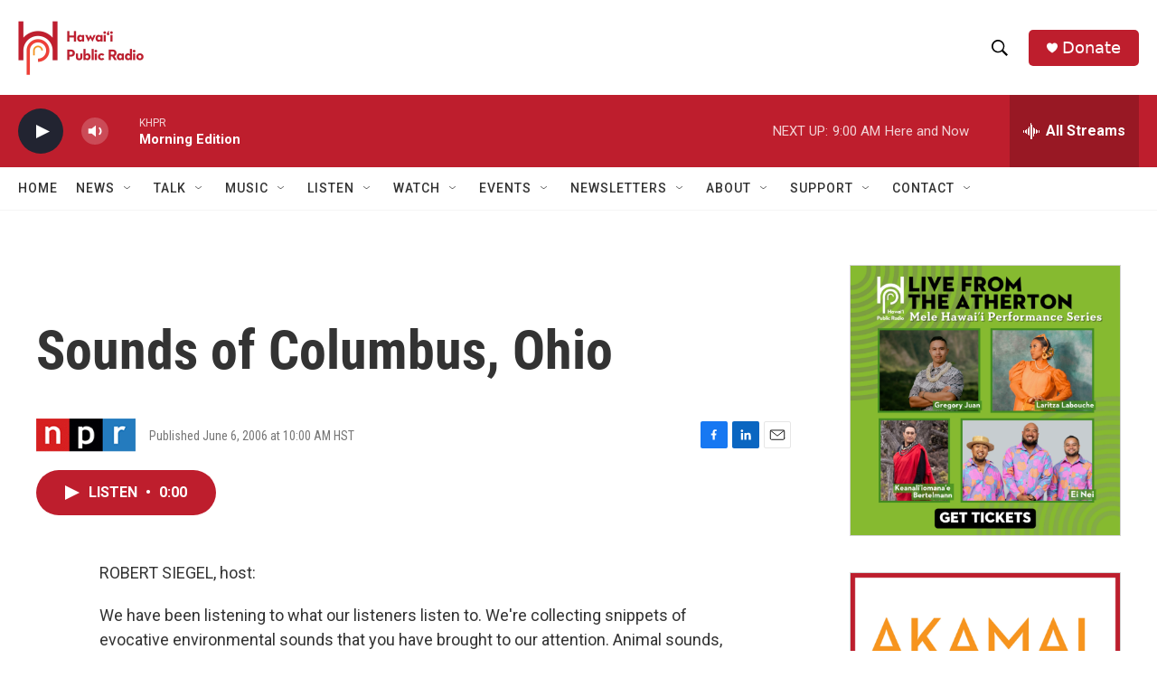

--- FILE ---
content_type: text/html; charset=utf-8
request_url: https://www.google.com/recaptcha/api2/aframe
body_size: 265
content:
<!DOCTYPE HTML><html><head><meta http-equiv="content-type" content="text/html; charset=UTF-8"></head><body><script nonce="ta-8m541bHOmRrk0W7-rLg">/** Anti-fraud and anti-abuse applications only. See google.com/recaptcha */ try{var clients={'sodar':'https://pagead2.googlesyndication.com/pagead/sodar?'};window.addEventListener("message",function(a){try{if(a.source===window.parent){var b=JSON.parse(a.data);var c=clients[b['id']];if(c){var d=document.createElement('img');d.src=c+b['params']+'&rc='+(localStorage.getItem("rc::a")?sessionStorage.getItem("rc::b"):"");window.document.body.appendChild(d);sessionStorage.setItem("rc::e",parseInt(sessionStorage.getItem("rc::e")||0)+1);localStorage.setItem("rc::h",'1769708588284');}}}catch(b){}});window.parent.postMessage("_grecaptcha_ready", "*");}catch(b){}</script></body></html>